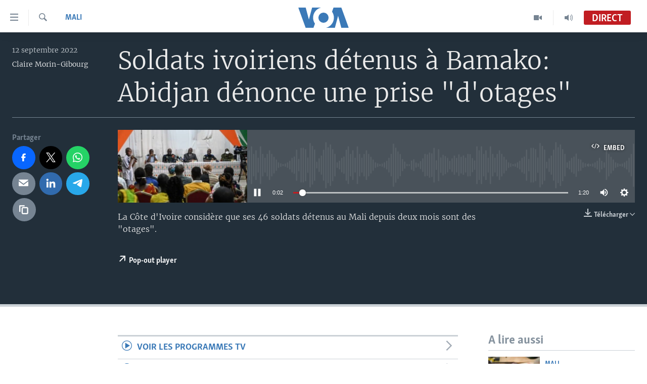

--- FILE ---
content_type: text/html; charset=utf-8
request_url: https://www.voaafrique.com/a/soldats-ivoiriens-d%C3%A9tenus-%C3%A0-bamako-abidjan-d%C3%A9nonce-une-prise-d-otages-/6740764.html
body_size: 10360
content:

<!DOCTYPE html>
<html lang="fr" dir="ltr" class="no-js">
<head>
<link href="/Content/responsive/VOA/fr/VOA-fr.css?&amp;av=0.0.0.0&amp;cb=304" rel="stylesheet"/>
<script src="https://tags.voaafrique.com/voa-pangea/prod/utag.sync.js"></script> <script type='text/javascript' src='https://www.youtube.com/iframe_api' async></script>
<script type="text/javascript">
//a general 'js' detection, must be on top level in <head>, due to CSS performance
document.documentElement.className = "js";
var cacheBuster = "304";
var appBaseUrl = "/";
var imgEnhancerBreakpoints = [0, 144, 256, 408, 650, 1023, 1597];
var isLoggingEnabled = false;
var isPreviewPage = false;
var isLivePreviewPage = false;
if (!isPreviewPage) {
window.RFE = window.RFE || {};
window.RFE.cacheEnabledByParam = window.location.href.indexOf('nocache=1') === -1;
const url = new URL(window.location.href);
const params = new URLSearchParams(url.search);
// Remove the 'nocache' parameter
params.delete('nocache');
// Update the URL without the 'nocache' parameter
url.search = params.toString();
window.history.replaceState(null, '', url.toString());
} else {
window.addEventListener('load', function() {
const links = window.document.links;
for (let i = 0; i < links.length; i++) {
links[i].href = '#';
links[i].target = '_self';
}
})
}
var pwaEnabled = false;
var swCacheDisabled;
</script>
<meta charset="utf-8" />
<title>Soldats ivoiriens d&#233;tenus &#224; Bamako: Abidjan d&#233;nonce une prise &quot;d&#39;otages&quot;</title>
<meta name="description" content="La C&#244;te d&#39;Ivoire consid&#232;re que ses 46 soldats d&#233;tenus au Mali depuis deux mois sont des &quot;otages&quot;." />
<meta name="keywords" content="Mali, Afrique, C&#244;te d&#39;Ivoire, " />
<meta name="viewport" content="width=device-width, initial-scale=1.0" />
<meta http-equiv="X-UA-Compatible" content="IE=edge" />
<meta name="robots" content="max-image-preview:large"><meta property="fb:pages" content="323279184682" />
<meta name="msvalidate.01" content="3286EE554B6F672A6F2E608C02343C0E" />
<link href="https://www.voaafrique.com/a/soldats-ivoiriens-d&#233;tenus-&#224;-bamako-abidjan-d&#233;nonce-une-prise-d-otages-/6740764.html" rel="canonical" />
<meta name="apple-mobile-web-app-title" content="VOA" />
<meta name="apple-mobile-web-app-status-bar-style" content="black" />
<meta name="apple-itunes-app" content="app-id=632618796, app-argument=//6740764.ltr" />
<meta content="Soldats ivoiriens détenus à Bamako: Abidjan dénonce une prise &quot;d&#39;otages&quot;" property="og:title" />
<meta content="La Côte d&#39;Ivoire considère que ses 46 soldats détenus au Mali depuis deux mois sont des &quot;otages&quot;." property="og:description" />
<meta content="article" property="og:type" />
<meta content="https://www.voaafrique.com/a/soldats-ivoiriens-détenus-à-bamako-abidjan-dénonce-une-prise-d-otages-/6740764.html" property="og:url" />
<meta content="Voice of America" property="og:site_name" />
<meta content="https://www.facebook.com/VOAAfrique" property="article:publisher" />
<meta content="https://gdb.voanews.com/01a10000-0aff-0242-1a04-08da7f14bd3c_cx5_cy8_cw93_w1200_h630.jpg" property="og:image" />
<meta content="1200" property="og:image:width" />
<meta content="630" property="og:image:height" />
<meta content="171468140033861" property="fb:app_id" />
<meta content="Claire Morin-Gibourg" name="Author" />
<meta content="player" name="twitter:card" />
<meta content="@VOAAfrique" name="twitter:site" />
<meta content="https://www.voaafrique.com/embed/player/article/6740764.html" name="twitter:player" />
<meta content="435" name="twitter:player:width" />
<meta content="314" name="twitter:player:height" />
<meta content="https://voa-audio.voanews.eu/vfr/2022/09/12/00eb0000-0aff-0242-5e08-08da946338be_16k.mp3" name="twitter:player:stream" />
<meta content="audio/mp3; codecs=&quot;mp3&quot;" name="twitter:player:stream:content_type" />
<meta content="Soldats ivoiriens détenus à Bamako: Abidjan dénonce une prise &quot;d&#39;otages&quot;" name="twitter:title" />
<meta content="La Côte d&#39;Ivoire considère que ses 46 soldats détenus au Mali depuis deux mois sont des &quot;otages&quot;." name="twitter:description" />
<link rel="amphtml" href="https://www.voaafrique.com/amp/soldats-ivoiriens-d&#233;tenus-&#224;-bamako-abidjan-d&#233;nonce-une-prise-d-otages-/6740764.html" />
<script src="/Scripts/responsive/infographics.b?v=dVbZ-Cza7s4UoO3BqYSZdbxQZVF4BOLP5EfYDs4kqEo1&amp;av=0.0.0.0&amp;cb=304"></script>
<script src="/Scripts/responsive/loader.b?v=k-Glo3PZlmeSvzVLLV34AUzI5LZTYyUXn8VqJH3e4ug1&amp;av=0.0.0.0&amp;cb=304"></script>
<link rel="icon" type="image/svg+xml" href="/Content/responsive/VOA/img/webApp/favicon.svg" />
<link rel="alternate icon" href="/Content/responsive/VOA/img/webApp/favicon.ico" />
<link rel="apple-touch-icon" sizes="152x152" href="/Content/responsive/VOA/img/webApp/ico-152x152.png" />
<link rel="apple-touch-icon" sizes="144x144" href="/Content/responsive/VOA/img/webApp/ico-144x144.png" />
<link rel="apple-touch-icon" sizes="114x114" href="/Content/responsive/VOA/img/webApp/ico-114x114.png" />
<link rel="apple-touch-icon" sizes="72x72" href="/Content/responsive/VOA/img/webApp/ico-72x72.png" />
<link rel="apple-touch-icon-precomposed" href="/Content/responsive/VOA/img/webApp/ico-57x57.png" />
<link rel="icon" sizes="192x192" href="/Content/responsive/VOA/img/webApp/ico-192x192.png" />
<link rel="icon" sizes="128x128" href="/Content/responsive/VOA/img/webApp/ico-128x128.png" />
<meta name="msapplication-TileColor" content="#ffffff" />
<meta name="msapplication-TileImage" content="/Content/responsive/VOA/img/webApp/ico-144x144.png" />
<link rel="alternate" type="application/rss+xml" title="VOA - Top Stories [RSS]" href="/api/" />
<link rel="sitemap" type="application/rss+xml" href="/sitemap.xml" />
</head>
<body class=" nav-no-loaded cc_theme pg-media js-category-to-nav pg-audio nojs-images ">
<noscript><iframe src="https://www.googletagmanager.com/ns.html?id=GTM-N8MP7P" height="0" width="0" style="display:none;visibility:hidden"></iframe></noscript><script type="text/javascript" data-cookiecategory="analytics">
window.dataLayer = window.dataLayer || [];window.dataLayer.push({ event: 'page_meta_ready',url:"https://www.voaafrique.com/a/soldats-ivoiriens-d%c3%a9tenus-%c3%a0-bamako-abidjan-d%c3%a9nonce-une-prise-d-otages-/6740764.html",property_id:"462",article_uid:"6740764",page_title:"Soldats ivoiriens détenus à Bamako: Abidjan dénonce une prise \"d\u0027otages\"",page_type:"clipsexternal",content_type:"audio",subcontent_type:"clipsexternal",last_modified:"2022-09-12 02:50:08Z",pub_datetime:"2022-09-12 02:50:08Z",pub_year:"2022",pub_month:"09",pub_day:"12",pub_hour:"02",pub_weekday:"Monday",section:"mali",english_section:"malis",byline:"Claire Morin-Gibourg",categories:"malis,afrique,ivory-coast",domain:"www.voaafrique.com",language:"French",language_service:"VOA French",platform:"web",copied:"no",copied_article:"",copied_title:"",runs_js:"Yes",cms_release:"8.43.0.0.304",enviro_type:"prod",slug:"soldats-ivoiriens-détenus-à-bamako-abidjan-dénonce-une-prise-d-otages-"});
if (top.location === self.location) { //if not inside of an IFrame
var renderGtm = "true";
if (renderGtm === "true") {
(function(w,d,s,l,i){w[l]=w[l]||[];w[l].push({'gtm.start':new Date().getTime(),event:'gtm.js'});var f=d.getElementsByTagName(s)[0],j=d.createElement(s),dl=l!='dataLayer'?'&l='+l:'';j.async=true;j.src='//www.googletagmanager.com/gtm.js?id='+i+dl;f.parentNode.insertBefore(j,f);})(window,document,'script','dataLayer','GTM-N8MP7P');
}
}
</script>
<!--Analytics tag js version start-->
<script type="text/javascript" data-cookiecategory="analytics">
var utag_data={entity:"VOA",cms_release:"8.43.0.0.304",language:"French",language_service:"VOA French",short_language_service:"FR",property_id:"462",platform:"web",platform_short:"W",runs_js:"Yes",page_title:"Soldats ivoiriens détenus à Bamako: Abidjan dénonce une prise \"d\u0027otages\"",page_type:"clipsexternal",page_name:"Soldats ivoiriens détenus à Bamako: Abidjan dénonce une prise \"d\u0027otages\"",content_type:"audio",subcontent_type:"clipsexternal",enviro_type:"prod",url:"https://www.voaafrique.com/a/soldats-ivoiriens-d%c3%a9tenus-%c3%a0-bamako-abidjan-d%c3%a9nonce-une-prise-d-otages-/6740764.html",domain:"www.voaafrique.com",pub_year:"2022",pub_month:"09",pub_day:"12",pub_hour:"02",pub_weekday:"Monday",copied:"no",copied_article:"",copied_title:"",byline:"Claire Morin-Gibourg",categories:"malis,afrique,ivory-coast",slug:"soldats-ivoiriens-détenus-à-bamako-abidjan-dénonce-une-prise-d-otages-",section:"mali",english_section:"malis",article_uid:"6740764"};
if(typeof(TealiumTagFrom)==='function' && typeof(TealiumTagSearchKeyword)==='function') {
var utag_from=TealiumTagFrom();var utag_searchKeyword=TealiumTagSearchKeyword();
if(utag_searchKeyword!=null && utag_searchKeyword!=='' && utag_data["search_keyword"]==null) utag_data["search_keyword"]=utag_searchKeyword;if(utag_from!=null && utag_from!=='') utag_data["from"]=TealiumTagFrom();}
if(window.top!== window.self&&utag_data.page_type==="snippet"){utag_data.page_type = 'iframe';}
try{if(window.top!==window.self&&window.self.location.hostname===window.top.location.hostname){utag_data.platform = 'self-embed';utag_data.platform_short = 'se';}}catch(e){if(window.top!==window.self&&window.self.location.search.includes("platformType=self-embed")){utag_data.platform = 'cross-promo';utag_data.platform_short = 'cp';}}
(function(a,b,c,d){ a="https://tags.voaafrique.com/voa-pangea/prod/utag.js"; b=document;c="script";d=b.createElement(c);d.src=a;d.type="text/java"+c;d.async=true; a=b.getElementsByTagName(c)[0];a.parentNode.insertBefore(d,a); })();
</script>
<!--Analytics tag js version end-->
<!-- Analytics tag management NoScript -->
<noscript>
<img style="position: absolute; border: none;" src="https://ssc.voaafrique.com/b/ss/bbgprod,bbgentityvoa/1/G.4--NS/1047915666?pageName=voa%3afr%3aw%3aclipsexternal%3asoldats%20ivoiriens%20d%c3%a9tenus%20%c3%a0%20bamako%3a%20abidjan%20d%c3%a9nonce%20une%20prise%20%22d%27otages%22&amp;c6=soldats%20ivoiriens%20d%c3%a9tenus%20%c3%a0%20bamako%3a%20abidjan%20d%c3%a9nonce%20une%20prise%20%22d%27otages%22&amp;v36=8.43.0.0.304&amp;v6=D=c6&amp;g=https%3a%2f%2fwww.voaafrique.com%2fa%2fsoldats-ivoiriens-d%25c3%25a9tenus-%25c3%25a0-bamako-abidjan-d%25c3%25a9nonce-une-prise-d-otages-%2f6740764.html&amp;c1=D=g&amp;v1=D=g&amp;events=event1&amp;c16=voa%20french&amp;v16=D=c16&amp;c5=malis&amp;v5=D=c5&amp;ch=mali&amp;c15=french&amp;v15=D=c15&amp;c4=audio&amp;v4=D=c4&amp;c14=6740764&amp;v14=D=c14&amp;v20=no&amp;c17=web&amp;v17=D=c17&amp;mcorgid=518abc7455e462b97f000101%40adobeorg&amp;server=www.voaafrique.com&amp;pageType=D=c4&amp;ns=bbg&amp;v29=D=server&amp;v25=voa&amp;v30=462&amp;v105=D=User-Agent " alt="analytics" width="1" height="1" /></noscript>
<!-- End of Analytics tag management NoScript -->
<!--*** Accessibility links - For ScreenReaders only ***-->
<section>
<div class="sr-only">
<h2>Liens d&#39;accessibilit&#233;</h2>
<ul>
<li><a href="#content" data-disable-smooth-scroll="1">Menu principal</a></li>
<li><a href="#navigation" data-disable-smooth-scroll="1">Retour &#224; la navigation principale</a></li>
<li><a href="#txtHeaderSearch" data-disable-smooth-scroll="1">Retour &#224; la recherche</a></li>
</ul>
</div>
</section>
<div dir="ltr">
<div id="page">
<aside>
<div class="ctc-message pos-fix">
<div class="ctc-message__inner">Link has been copied to clipboard</div>
</div>
</aside>
<div class="hdr-20 hdr-20--big">
<div class="hdr-20__inner">
<div class="hdr-20__max pos-rel">
<div class="hdr-20__side hdr-20__side--primary d-flex">
<label data-for="main-menu-ctrl" data-switcher-trigger="true" data-switch-target="main-menu-ctrl" class="burger hdr-trigger pos-rel trans-trigger" data-trans-evt="click" data-trans-id="menu">
<span class="ico ico-close hdr-trigger__ico hdr-trigger__ico--close burger__ico burger__ico--close"></span>
<span class="ico ico-menu hdr-trigger__ico hdr-trigger__ico--open burger__ico burger__ico--open"></span>
</label>
<div class="menu-pnl pos-fix trans-target" data-switch-target="main-menu-ctrl" data-trans-id="menu">
<div class="menu-pnl__inner">
<nav class="main-nav menu-pnl__item menu-pnl__item--first">
<ul class="main-nav__list accordeon" data-analytics-tales="false" data-promo-name="link" data-location-name="nav,secnav">
<li class="main-nav__item accordeon__item" data-switch-target="menu-item-1468">
<label class="main-nav__item-name main-nav__item-name--label accordeon__control-label" data-switcher-trigger="true" data-for="menu-item-1468">
&#192; La Une
<span class="ico ico-chevron-down main-nav__chev"></span>
</label>
<div class="main-nav__sub-list">
<a class="main-nav__item-name main-nav__item-name--link main-nav__item-name--sub" href="/afrique" title="Afrique" data-item-name="africa" >Afrique</a>
<a class="main-nav__item-name main-nav__item-name--link main-nav__item-name--sub" href="/etats-unis" title="&#201;tats-Unis" data-item-name="united-states" >&#201;tats-Unis</a>
<a class="main-nav__item-name main-nav__item-name--link main-nav__item-name--sub" href="/monde" title="Monde" data-item-name="world" >Monde</a>
<a class="main-nav__item-name main-nav__item-name--link main-nav__item-name--sub" href="https://www.voaafrique.com/Sports" title="Sport" >Sport</a>
</div>
</li>
<li class="main-nav__item accordeon__item" data-switch-target="menu-item-1012">
<label class="main-nav__item-name main-nav__item-name--label accordeon__control-label" data-switcher-trigger="true" data-for="menu-item-1012">
TV
<span class="ico ico-chevron-down main-nav__chev"></span>
</label>
<div class="main-nav__sub-list">
<a class="main-nav__item-name main-nav__item-name--link main-nav__item-name--sub" href="https://www.voaafrique.com/LMA" title="Le Monde Aujourd&#39;hui" >Le Monde Aujourd&#39;hui</a>
<a class="main-nav__item-name main-nav__item-name--link main-nav__item-name--sub" href="/p/4944.html" title="VOA60 Afrique" data-item-name="voa60-afrique-" >VOA60 Afrique</a>
<a class="main-nav__item-name main-nav__item-name--link main-nav__item-name--sub" href="https://www.voaafrique.com/WaFo" title="Washington Forum" >Washington Forum</a>
<a class="main-nav__item-name main-nav__item-name--link main-nav__item-name--sub" href="https://www.voaafrique.com/p/6345.html" title="Correspondant VOA" >Correspondant VOA</a>
<a class="main-nav__item-name main-nav__item-name--link main-nav__item-name--sub" href="https://www.voaafrique.com/p/8714.html" title="Focus Sahel" target="_blank" rel="noopener">Focus Sahel</a>
<a class="main-nav__item-name main-nav__item-name--link main-nav__item-name--sub" href="https://www.voaafrique.com/z/5401" title="Reportages" target="_blank" rel="noopener">Reportages</a>
<a class="main-nav__item-name main-nav__item-name--link main-nav__item-name--sub" href="https://www.voaafrique.com/VousNous" title="Vous + Nous" >Vous + Nous</a>
<a class="main-nav__item-name main-nav__item-name--link main-nav__item-name--sub" href="/CDS" title="Carnet de Sant&#233;" data-item-name="carnet-de-sante-cds" >Carnet de Sant&#233;</a>
</div>
</li>
<li class="main-nav__item accordeon__item" data-switch-target="menu-item-2144">
<label class="main-nav__item-name main-nav__item-name--label accordeon__control-label" data-switcher-trigger="true" data-for="menu-item-2144">
Radio
<span class="ico ico-chevron-down main-nav__chev"></span>
</label>
<div class="main-nav__sub-list">
<a class="main-nav__item-name main-nav__item-name--link main-nav__item-name--sub" href="https://www.voaafrique.com/LMARADIO" title="Le Monde Aujourd&#39;hui" >Le Monde Aujourd&#39;hui</a>
<a class="main-nav__item-name main-nav__item-name--link main-nav__item-name--sub" href="https://www.voaafrique.com/AVA" title="&#192; Votre Avis" >&#192; Votre Avis</a>
<a class="main-nav__item-name main-nav__item-name--link main-nav__item-name--sub" href="https://www.voaafrique.com/p/7000.html" title="Votre Sant&#233; Votre Avenir" >Votre Sant&#233; Votre Avenir</a>
<a class="main-nav__item-name main-nav__item-name--link main-nav__item-name--sub" href="https://www.voaafrique.com/LMF" title="Le Monde au F&#233;minin" >Le Monde au F&#233;minin</a>
<a class="main-nav__item-name main-nav__item-name--link main-nav__item-name--sub" href="https://www.voaafrique.com/AEV" title="L&#39;Am&#233;rique et Vous" >L&#39;Am&#233;rique et Vous</a>
<a class="main-nav__item-name main-nav__item-name--link main-nav__item-name--sub" href="https://www.voaafrique.com/Religion" title="Dialogue des religions" target="_blank" rel="noopener">Dialogue des religions</a>
<a class="main-nav__item-name main-nav__item-name--link main-nav__item-name--sub" href="https://www.voaafrique.com/RMShow" title="RM Show" >RM Show</a>
</div>
</li>
<li class="main-nav__item accordeon__item" data-switch-target="menu-item-2257">
<label class="main-nav__item-name main-nav__item-name--label accordeon__control-label" data-switcher-trigger="true" data-for="menu-item-2257">
AUTRES LANGUES
<span class="ico ico-chevron-down main-nav__chev"></span>
</label>
<div class="main-nav__sub-list">
<a class="main-nav__item-name main-nav__item-name--link main-nav__item-name--sub" href="https://www.voabambara.com" title="BAMBARA" target="_blank" rel="noopener">BAMBARA</a>
<a class="main-nav__item-name main-nav__item-name--link main-nav__item-name--sub" href="/fulfulde" title="FULFULDE" data-item-name="fulfulde" >FULFULDE</a>
<a class="main-nav__item-name main-nav__item-name--link main-nav__item-name--sub" href="https://www.voalingala.com" title="LINGALA" target="_blank" rel="noopener">LINGALA</a>
<a class="main-nav__item-name main-nav__item-name--link main-nav__item-name--sub" href="https://www.voaafrique.com/Sango" title="SANGO" >SANGO</a>
</div>
</li>
</ul>
</nav>
<div class="menu-pnl__item">
<a href="https://voaafrique.com/z/2873.html/" class="menu-pnl__item-link" alt="Apprenez L&#39;anglais">Apprenez L&#39;anglais</a>
</div>
<div class="menu-pnl__item menu-pnl__item--social">
<h5 class="menu-pnl__sub-head">Suivez-nous</h5>
<a href="https://www.facebook.com/VOAAfrique" title="Suivez-nous sur Facebook" data-analytics-text="follow_on_facebook" class="btn btn--rounded btn--social-inverted menu-pnl__btn js-social-btn btn-facebook" target="_blank" rel="noopener">
<span class="ico ico-facebook-alt ico--rounded"></span>
</a>
<a href="https://twitter.com/VOAAfrique" title="Suivez nous sur Twitter" data-analytics-text="follow_on_twitter" class="btn btn--rounded btn--social-inverted menu-pnl__btn js-social-btn btn-twitter" target="_blank" rel="noopener">
<span class="ico ico-twitter ico--rounded"></span>
</a>
<a href="https://www.youtube.com/c/VOAAfrique?sub_confirmation=1" title="Suivez-nous sur YouTube" data-analytics-text="follow_on_youtube" class="btn btn--rounded btn--social-inverted menu-pnl__btn js-social-btn btn-youtube" target="_blank" rel="noopener">
<span class="ico ico-youtube ico--rounded"></span>
</a>
<a href="https://www.instagram.com/voaafrique" title="Follow us on Instagram" data-analytics-text="follow_on_instagram" class="btn btn--rounded btn--social-inverted menu-pnl__btn js-social-btn btn-instagram" target="_blank" rel="noopener">
<span class="ico ico-instagram ico--rounded"></span>
</a>
</div>
<div class="menu-pnl__item">
<a href="/navigation/allsites" class="menu-pnl__item-link">
<span class="ico ico-languages "></span>
Langues
</a>
</div>
</div>
</div>
<label data-for="top-search-ctrl" data-switcher-trigger="true" data-switch-target="top-search-ctrl" class="top-srch-trigger hdr-trigger">
<span class="ico ico-close hdr-trigger__ico hdr-trigger__ico--close top-srch-trigger__ico top-srch-trigger__ico--close"></span>
<span class="ico ico-search hdr-trigger__ico hdr-trigger__ico--open top-srch-trigger__ico top-srch-trigger__ico--open"></span>
</label>
<div class="srch-top srch-top--in-header" data-switch-target="top-search-ctrl">
<div class="container">
<form action="/s" class="srch-top__form srch-top__form--in-header" id="form-topSearchHeader" method="get" role="search"><label for="txtHeaderSearch" class="sr-only">Recherche</label>
<input type="text" id="txtHeaderSearch" name="k" placeholder="texte de recherche" accesskey="s" value="" class="srch-top__input analyticstag-event" onkeydown="if (event.keyCode === 13) { FireAnalyticsTagEventOnSearch('search', $dom.get('#txtHeaderSearch')[0].value) }" />
<button title="Recherche" type="submit" class="btn btn--top-srch analyticstag-event" onclick="FireAnalyticsTagEventOnSearch('search', $dom.get('#txtHeaderSearch')[0].value) ">
<span class="ico ico-search"></span>
</button></form>
</div>
</div>
<a href="/" class="main-logo-link">
<img src="/Content/responsive/VOA/fr/img/logo-compact.svg" class="main-logo main-logo--comp" alt="site logo">
<img src="/Content/responsive/VOA/fr/img/logo.svg" class="main-logo main-logo--big" alt="site logo">
</a>
</div>
<div class="hdr-20__side hdr-20__side--secondary d-flex">
<a href="/p/8493.html?nocache=1" title="Audio" class="hdr-20__secondary-item" data-item-name="audio">
<span class="ico ico-audio hdr-20__secondary-icon"></span>
</a>
<a href="/p/8492.html?nocache=1" title="Video" class="hdr-20__secondary-item" data-item-name="video">
<span class="ico ico-video hdr-20__secondary-icon"></span>
</a>
<a href="/s" title="Recherche" class="hdr-20__secondary-item hdr-20__secondary-item--search" data-item-name="search">
<span class="ico ico-search hdr-20__secondary-icon hdr-20__secondary-icon--search"></span>
</a>
<div class="hdr-20__secondary-item live-b-drop">
<div class="live-b-drop__off">
<a href="/live/audio/50" class="live-b-drop__link" title="Direct" data-item-name="live">
<span class="badge badge--live-btn badge--live">
Direct
</span>
</a>
</div>
<div class="live-b-drop__on hidden">
<label data-for="live-ctrl" data-switcher-trigger="true" data-switch-target="live-ctrl" class="live-b-drop__label pos-rel">
<span class="badge badge--live badge--live-btn">
Direct
</span>
<span class="ico ico-close live-b-drop__label-ico live-b-drop__label-ico--close"></span>
</label>
<div class="live-b-drop__panel" id="targetLivePanelDiv" data-switch-target="live-ctrl"></div>
</div>
</div>
<div class="srch-bottom">
<form action="/s" class="srch-bottom__form d-flex" id="form-bottomSearch" method="get" role="search"><label for="txtSearch" class="sr-only">Recherche</label>
<input type="search" id="txtSearch" name="k" placeholder="texte de recherche" accesskey="s" value="" class="srch-bottom__input analyticstag-event" onkeydown="if (event.keyCode === 13) { FireAnalyticsTagEventOnSearch('search', $dom.get('#txtSearch')[0].value) }" />
<button title="Recherche" type="submit" class="btn btn--bottom-srch analyticstag-event" onclick="FireAnalyticsTagEventOnSearch('search', $dom.get('#txtSearch')[0].value) ">
<span class="ico ico-search"></span>
</button></form>
</div>
</div>
<img src="/Content/responsive/VOA/fr/img/logo-print.gif" class="logo-print" alt="site logo">
<img src="/Content/responsive/VOA/fr/img/logo-print_color.png" class="logo-print logo-print--color" alt="site logo">
</div>
</div>
</div>
<script>
if (document.body.className.indexOf('pg-home') > -1) {
var nav2In = document.querySelector('.hdr-20__inner');
var nav2Sec = document.querySelector('.hdr-20__side--secondary');
var secStyle = window.getComputedStyle(nav2Sec);
if (nav2In && window.pageYOffset < 150 && secStyle['position'] !== 'fixed') {
nav2In.classList.add('hdr-20__inner--big')
}
}
</script>
<div class="c-hlights c-hlights--breaking c-hlights--no-item" data-hlight-display="mobile,desktop">
<div class="c-hlights__wrap container p-0">
<div class="c-hlights__nav">
<a role="button" href="#" title="Pr&#233;c&#233;dent">
<span class="ico ico-chevron-backward m-0"></span>
<span class="sr-only">Pr&#233;c&#233;dent</span>
</a>
<a role="button" href="#" title="Suivant">
<span class="ico ico-chevron-forward m-0"></span>
<span class="sr-only">Suivant</span>
</a>
</div>
<span class="c-hlights__label">
<span class="">Derni&#232;res nouvelles</span>
<span class="switcher-trigger">
<label data-for="more-less-1" data-switcher-trigger="true" class="switcher-trigger__label switcher-trigger__label--more p-b-0" title="
Voir plus">
<span class="ico ico-chevron-down"></span>
</label>
<label data-for="more-less-1" data-switcher-trigger="true" class="switcher-trigger__label switcher-trigger__label--less p-b-0" title="Show less">
<span class="ico ico-chevron-up"></span>
</label>
</span>
</span>
<ul class="c-hlights__items switcher-target" data-switch-target="more-less-1">
</ul>
</div>
</div> <div id="content">
<div class="media-container">
<div class="container">
<div class="hdr-container">
<div class="row">
<div class="col-category col-xs-12 col-md-2 pull-left"> <div class="category js-category">
<a class="" href="/Mali">Mali</a> </div>
</div><div class="col-title col-xs-12 col-lg-10 pull-right"> <h1 class="">
Soldats ivoiriens d&#233;tenus &#224; Bamako: Abidjan d&#233;nonce une prise &quot;d&#39;otages&quot;
</h1>
</div><div class="col-publishing-details col-xs-12 col-md-2 pull-left"> <div class="publishing-details ">
<div class="published">
<span class="date" >
<time pubdate="pubdate" datetime="2022-09-12T02:50:08+00:00">
12 septembre 2022
</time>
</span>
</div>
<div class="links">
<ul class="links__list links__list--column">
<li class="links__item">
<a class="links__item-link" href="/author/claire-morin-gibourg/ijjm_" title="Claire Morin-Gibourg">Claire Morin-Gibourg</a>
</li>
</ul>
</div>
</div>
</div><div class="col-lg-12 separator"> <div class="separator">
<hr class="title-line" />
</div>
</div><div class="col-multimedia col-xs-12 col-md-10 pull-right"> <div class="media-pholder media-pholder--audio ">
<div class="c-sticky-container" data-poster="https://gdb.voanews.com/01a10000-0aff-0242-1a04-08da7f14bd3c_cx5_cy8_cw93_w250_r1.jpg">
<div class="c-sticky-element" data-sp_api="pangea-video" data-persistent data-persistent-browse-out >
<div class="c-mmp c-mmp--enabled c-mmp--loading c-mmp--audio c-mmp--detail c-mmp--has-poster c-sticky-element__swipe-el"
data-player_id="" data-title="Soldats ivoiriens d&#233;tenus &#224; Bamako: Abidjan d&#233;nonce une prise &quot;d&#39;otages&quot;" data-hide-title="False"
data-breakpoint_s="320" data-breakpoint_m="640" data-breakpoint_l="992"
data-hlsjs-src="/Scripts/responsive/hls.b"
data-bypass-dash-for-vod="true"
data-bypass-dash-for-live-video="true"
data-bypass-dash-for-live-audio="true"
id="player6740764">
<div class="c-mmp__poster js-poster">
<img src="https://gdb.voanews.com/01a10000-0aff-0242-1a04-08da7f14bd3c_cx5_cy8_cw93_w250_r1.jpg" alt="Soldats ivoiriens d&#233;tenus &#224; Bamako: Abidjan d&#233;nonce une prise &quot;d&#39;otages&quot;" title="Soldats ivoiriens d&#233;tenus &#224; Bamako: Abidjan d&#233;nonce une prise &quot;d&#39;otages&quot;" class="c-mmp__poster-image-h" />
</div>
<a class="c-mmp__fallback-link" href="https://voa-audio.voanews.eu/vfr/2022/09/12/00eb0000-0aff-0242-5e08-08da946338be_48k.mp3">
<span class="c-mmp__fallback-link-icon">
<span class="ico ico-audio"></span>
</span>
</a>
<div class="c-spinner">
<img src="/Content/responsive/img/player-spinner.png" alt="Attendez s&#39;il vous pla&#238;t " title="Attendez s&#39;il vous pla&#238;t " />
</div>
<div class="c-mmp__player">
<audio src="https://voa-audio.voanews.eu/vfr/2022/09/12/00eb0000-0aff-0242-5e08-08da946338be_48k.mp3" data-fallbacksrc="" data-fallbacktype="" data-type="audio/mp3" data-info="48 kbps" data-sources="[{&quot;AmpSrc&quot;:&quot;https://voa-audio.voanews.eu/vfr/2022/09/12/00eb0000-0aff-0242-5e08-08da946338be_16k.mp3&quot;,&quot;Src&quot;:&quot;https://voa-audio.voanews.eu/vfr/2022/09/12/00eb0000-0aff-0242-5e08-08da946338be_16k.mp3&quot;,&quot;Type&quot;:&quot;audio/mp3&quot;,&quot;DataInfo&quot;:&quot;16 kbps&quot;,&quot;Url&quot;:null,&quot;BlockAutoTo&quot;:null,&quot;BlockAutoFrom&quot;:null},{&quot;AmpSrc&quot;:&quot;https://voa-audio.voanews.eu/vfr/2022/09/12/00eb0000-0aff-0242-5e08-08da946338be_32k.mp3&quot;,&quot;Src&quot;:&quot;https://voa-audio.voanews.eu/vfr/2022/09/12/00eb0000-0aff-0242-5e08-08da946338be_32k.mp3&quot;,&quot;Type&quot;:&quot;audio/mp3&quot;,&quot;DataInfo&quot;:&quot;32 kbps&quot;,&quot;Url&quot;:null,&quot;BlockAutoTo&quot;:null,&quot;BlockAutoFrom&quot;:null}]" data-lt-on-play="0" data-lt-url="" data-autoplay data-preload webkit-playsinline="webkit-playsinline" playsinline="playsinline" style="width:100%;height:140px" title="Soldats ivoiriens détenus à Bamako: Abidjan dénonce une prise &quot;d&#39;otages&quot;">
</audio>
</div>
<div class="c-mmp__overlay c-mmp__overlay--title c-mmp__overlay--partial c-mmp__overlay--disabled c-mmp__overlay--slide-from-top js-c-mmp__title-overlay">
<span class="c-mmp__overlay-actions c-mmp__overlay-actions-top js-overlay-actions">
<span class="c-mmp__overlay-actions-link c-mmp__overlay-actions-link--embed js-btn-embed-overlay" title="Embed">
<span class="c-mmp__overlay-actions-link-ico ico ico-embed-code"></span>
<span class="c-mmp__overlay-actions-link-text">Embed</span>
</span>
<span class="c-mmp__overlay-actions-link c-mmp__overlay-actions-link--close-sticky c-sticky-element__close-el" title="close">
<span class="c-mmp__overlay-actions-link-ico ico ico-close"></span>
</span>
</span>
<div class="c-mmp__overlay-title js-overlay-title">
<h5 class="c-mmp__overlay-media-title">
<a class="js-media-title-link" href="/a/soldats-ivoiriens-d%C3%A9tenus-%C3%A0-bamako-abidjan-d%C3%A9nonce-une-prise-d-otages-/6740764.html" target="_blank" rel="noopener" title="Soldats ivoiriens d&#233;tenus &#224; Bamako: Abidjan d&#233;nonce une prise &quot;d&#39;otages&quot;">Soldats ivoiriens d&#233;tenus &#224; Bamako: Abidjan d&#233;nonce une prise &quot;d&#39;otages&quot;</a>
</h5>
</div>
</div>
<div class="c-mmp__overlay c-mmp__overlay--sharing c-mmp__overlay--disabled c-mmp__overlay--slide-from-bottom js-c-mmp__sharing-overlay">
<span class="c-mmp__overlay-actions">
<span class="c-mmp__overlay-actions-link c-mmp__overlay-actions-link--embed js-btn-embed-overlay" title="Embed">
<span class="c-mmp__overlay-actions-link-ico ico ico-embed-code"></span>
<span class="c-mmp__overlay-actions-link-text">Embed</span>
</span>
<span class="c-mmp__overlay-actions-link c-mmp__overlay-actions-link--close js-btn-close-overlay" title="close">
<span class="c-mmp__overlay-actions-link-ico ico ico-close"></span>
</span>
</span>
<div class="c-mmp__overlay-tabs">
<div class="c-mmp__overlay-tab c-mmp__overlay-tab--disabled c-mmp__overlay-tab--slide-backward js-tab-embed-overlay" data-trigger="js-btn-embed-overlay" data-embed-source="//www.voaafrique.com/embed/player/0/6740764.html?type=audio" role="form">
<div class="c-mmp__overlay-body c-mmp__overlay-body--centered-vertical">
<div class="column">
<div class="c-mmp__status-msg ta-c js-message-embed-code-copied" role="tooltip">
The code has been copied to your clipboard.
</div>
<div class="c-mmp__form-group ta-c">
<input type="text" name="embed_code" class="c-mmp__input-text js-embed-code" dir="ltr" value="" readonly />
<span class="c-mmp__input-btn js-btn-copy-embed-code" title="Copy to clipboard"><span class="ico ico-content-copy"></span></span>
</div>
</div>
</div>
</div>
<div class="c-mmp__overlay-tab c-mmp__overlay-tab--disabled c-mmp__overlay-tab--slide-forward js-tab-sharing-overlay" data-trigger="js-btn-sharing-overlay" role="form">
<div class="c-mmp__overlay-body c-mmp__overlay-body--centered-vertical">
<div class="column">
<div class="c-mmp__status-msg ta-c js-message-share-url-copied" role="tooltip">
The URL has been copied to your clipboard
</div>
<div class="not-apply-to-sticky audio-fl-bwd">
<aside class="player-content-share share share--mmp" >
<ul class="share__list">
<li class="share__item">
<a href="https://facebook.com/sharer.php?u=https%3a%2f%2fwww.voaafrique.com%2fa%2f6740764.html"
data-analytics-text="share_on_facebook"
title="Partagez sur Facebook" target="_blank"
class="btn bg-transparent btn-facebook js-social-btn">
<span class="ico fs-xl ico-facebook "></span>
<span class="btn__text sr-only">Partagez sur Facebook</span>
</a>
</li>
<li class="share__item">
<a href="https://twitter.com/share?url=https%3a%2f%2fwww.voaafrique.com%2fa%2f6740764.html&amp;text=Soldats+ivoiriens+d%c3%a9tenus+%c3%a0+Bamako%3a+Abidjan+d%c3%a9nonce+une+prise+%22d%27otages%22"
data-analytics-text="share_on_twitter"
title="Partagez sur Twitter" target="_blank"
class="btn bg-transparent btn-twitter js-social-btn">
<span class="ico fs-xl ico-twitter "></span>
<span class="btn__text sr-only">Partagez sur Twitter</span>
</a>
</li>
<li class="share__item share__item--sharing-more">
<a title="Activer plus d&#39;options de partage" data-title-additional="Fewer options" class="btn bg-transparent btn--show-more hidden">
<span class="ico fs-xl ico-ellipsis "></span>
</a>
</li>
<li class="share__item share__item--sharing-more">
<a href="/a/6740764.html" title="Share this media" class="btn bg-transparent" target="_blank" rel="noopener">
<span class="ico ico-ellipsis "></span>
</a>
</li>
</ul>
</aside>
</div>
<hr class="c-mmp__separator-line audio-fl-bwd xs-hidden s-hidden" />
<div class="c-mmp__form-group ta-c audio-fl-bwd xs-hidden s-hidden">
<input type="text" name="share_url" class="c-mmp__input-text js-share-url" value="https://www.voaafrique.com/a/soldats-ivoiriens-d&#233;tenus-&#224;-bamako-abidjan-d&#233;nonce-une-prise-d-otages-/6740764.html" dir="ltr" readonly />
<span class="c-mmp__input-btn js-btn-copy-share-url" title="Copy to clipboard"><span class="ico ico-content-copy"></span></span>
</div>
</div>
</div>
</div>
</div>
</div>
<div class="c-mmp__overlay c-mmp__overlay--settings c-mmp__overlay--disabled c-mmp__overlay--slide-from-bottom js-c-mmp__settings-overlay">
<span class="c-mmp__overlay-actions">
<span class="c-mmp__overlay-actions-link c-mmp__overlay-actions-link--close js-btn-close-overlay" title="close">
<span class="c-mmp__overlay-actions-link-ico ico ico-close"></span>
</span>
</span>
<div class="c-mmp__overlay-body c-mmp__overlay-body--centered-vertical">
<div class="column column--scrolling js-sources"></div>
</div>
</div>
<div class="c-mmp__overlay c-mmp__overlay--disabled js-c-mmp__disabled-overlay">
<div class="c-mmp__overlay-body c-mmp__overlay-body--centered-vertical">
<div class="column">
<p class="ta-c"><span class="ico ico-clock"></span>No media source currently available</p>
</div>
</div>
</div>
<div class="c-mmp__cpanel-container js-cpanel-container">
<div class="c-mmp__cpanel c-mmp__cpanel--hidden">
<div class="c-mmp__cpanel-playback-controls">
<span class="c-mmp__cpanel-btn c-mmp__cpanel-btn--play js-btn-play" title="play">
<span class="ico ico-play m-0"></span>
</span>
<span class="c-mmp__cpanel-btn c-mmp__cpanel-btn--pause js-btn-pause" title="pause">
<span class="ico ico-pause m-0"></span>
</span>
</div>
<div class="c-mmp__cpanel-progress-controls">
<span class="c-mmp__cpanel-progress-controls-current-time js-current-time" dir="ltr">0:00</span>
<span class="c-mmp__cpanel-progress-controls-duration js-duration" dir="ltr">
0:01:20
</span>
<span class="c-mmp__indicator c-mmp__indicator--horizontal" dir="ltr">
<span class="c-mmp__indicator-lines js-progressbar">
<span class="c-mmp__indicator-line c-mmp__indicator-line--range js-playback-range" style="width:100%"></span>
<span class="c-mmp__indicator-line c-mmp__indicator-line--buffered js-playback-buffered" style="width:0%"></span>
<span class="c-mmp__indicator-line c-mmp__indicator-line--tracked js-playback-tracked" style="width:0%"></span>
<span class="c-mmp__indicator-line c-mmp__indicator-line--played js-playback-played" style="width:0%"></span>
<span class="c-mmp__indicator-line c-mmp__indicator-line--live js-playback-live"><span class="strip"></span></span>
<span class="c-mmp__indicator-btn ta-c js-progressbar-btn">
<button class="c-mmp__indicator-btn-pointer" type="button"></button>
</span>
<span class="c-mmp__badge c-mmp__badge--tracked-time c-mmp__badge--hidden js-progressbar-indicator-badge" dir="ltr" style="left:0%">
<span class="c-mmp__badge-text js-progressbar-indicator-badge-text">0:00</span>
</span>
</span>
</span>
</div>
<div class="c-mmp__cpanel-additional-controls">
<span class="c-mmp__cpanel-additional-controls-volume js-volume-controls">
<span class="c-mmp__cpanel-btn c-mmp__cpanel-btn--volume js-btn-volume" title="volume">
<span class="ico ico-volume-unmuted m-0"></span>
</span>
<span class="c-mmp__indicator c-mmp__indicator--vertical js-volume-panel" dir="ltr">
<span class="c-mmp__indicator-lines js-volumebar">
<span class="c-mmp__indicator-line c-mmp__indicator-line--range js-volume-range" style="height:100%"></span>
<span class="c-mmp__indicator-line c-mmp__indicator-line--volume js-volume-level" style="height:0%"></span>
<span class="c-mmp__indicator-slider">
<span class="c-mmp__indicator-btn ta-c c-mmp__indicator-btn--hidden js-volumebar-btn">
<button class="c-mmp__indicator-btn-pointer" type="button"></button>
</span>
</span>
</span>
</span>
</span>
<div class="c-mmp__cpanel-additional-controls-settings js-settings-controls">
<span class="c-mmp__cpanel-btn c-mmp__cpanel-btn--settings-overlay js-btn-settings-overlay" title="source switch">
<span class="ico ico-settings m-0"></span>
</span>
<span class="c-mmp__cpanel-btn c-mmp__cpanel-btn--settings-expand js-btn-settings-expand" title="source switch">
<span class="ico ico-settings m-0"></span>
</span>
<div class="c-mmp__expander c-mmp__expander--sources js-c-mmp__expander--sources">
<div class="c-mmp__expander-content js-sources"></div>
</div>
</div>
</div>
</div>
</div>
</div>
</div>
</div>
<div class="media-download">
<div class="simple-menu">
<span class="handler">
<span class="ico ico-download"></span>
<span class="label">T&#233;l&#233;charger </span>
<span class="ico ico-chevron-down"></span>
</span>
<div class="inner">
<ul class="subitems">
<li class="subitem">
<a href="https://voa-audio.voanews.eu/vfr/2022/09/12/00eb0000-0aff-0242-5e08-08da946338be_16k.mp3?download=1" title="16 kbps | MP3" class="handler"
onclick="FireAnalyticsTagEventOnDownload(this, 'audio', 6740764, 'Soldats ivoiriens d&#233;tenus &#224; Bamako: Abidjan d&#233;nonce une prise &quot;d&#39;otages&quot;', null, 'Claire Morin-Gibourg', '2022', '09', '12')">
16 kbps | MP3
</a>
</li>
<li class="subitem">
<a href="https://voa-audio.voanews.eu/vfr/2022/09/12/00eb0000-0aff-0242-5e08-08da946338be_32k.mp3?download=1" title="32 kbps | MP3" class="handler"
onclick="FireAnalyticsTagEventOnDownload(this, 'audio', 6740764, 'Soldats ivoiriens d&#233;tenus &#224; Bamako: Abidjan d&#233;nonce une prise &quot;d&#39;otages&quot;', null, 'Claire Morin-Gibourg', '2022', '09', '12')">
32 kbps | MP3
</a>
</li>
<li class="subitem">
<a href="https://voa-audio.voanews.eu/vfr/2022/09/12/00eb0000-0aff-0242-5e08-08da946338be_48k.mp3?download=1" title="48 kbps | MP3" class="handler"
onclick="FireAnalyticsTagEventOnDownload(this, 'audio', 6740764, 'Soldats ivoiriens d&#233;tenus &#224; Bamako: Abidjan d&#233;nonce une prise &quot;d&#39;otages&quot;', null, 'Claire Morin-Gibourg', '2022', '09', '12')">
48 kbps | MP3
</a>
</li>
</ul>
</div>
</div>
</div>
<div class="intro m-t-md" >
<p >La C&#244;te d&#39;Ivoire consid&#232;re que ses 46 soldats d&#233;tenus au Mali depuis deux mois sont des &quot;otages&quot;.</p>
</div>
<button class="btn btn--link btn-popout-player" data-default-display="block" data-popup-url="/pp/6740764/ppt0.html" title="Pop-out player">
<span class="ico ico-arrow-top-right"></span>
<span class="text">Pop-out player</span>
</button>
</div>
</div><div class="col-xs-12 col-md-2 pull-left article-share pos-rel"> <div class="share--box">
<aside class="share flex-column js-share--apply-sticky js-share--expandable js-share--horizontal" >
<span class="label label--share">Partager</span>
<ul class="share__list">
<li class="share__item">
<a href="https://facebook.com/sharer.php?u=https%3a%2f%2fwww.voaafrique.com%2fa%2fsoldats-ivoiriens-d%25c3%25a9tenus-%25c3%25a0-bamako-abidjan-d%25c3%25a9nonce-une-prise-d-otages-%2f6740764.html"
data-analytics-text="share_on_facebook"
title="Partagez sur Facebook" target="_blank"
class="btn btn--rounded btn-facebook js-social-btn">
<span class="ico ico--rounded ico-facebook ico--l"></span>
</a>
</li>
<li class="share__item">
<a href="https://twitter.com/share?url=https%3a%2f%2fwww.voaafrique.com%2fa%2fsoldats-ivoiriens-d%25c3%25a9tenus-%25c3%25a0-bamako-abidjan-d%25c3%25a9nonce-une-prise-d-otages-%2f6740764.html&amp;text=Soldats+ivoiriens+d%c3%a9tenus+%c3%a0+Bamako%3a+Abidjan+d%c3%a9nonce+une+prise+%22d%27otages%22"
data-analytics-text="share_on_twitter"
title="Partagez sur Twitter" target="_blank"
class="btn btn--rounded btn-twitter js-social-btn">
<span class="ico ico--rounded ico-twitter ico--l"></span>
</a>
</li>
<li class="share__item">
<span class="visible-xs-inline-block visible-sm-inline-block">
<a href="whatsapp://send?text=https%3a%2f%2fwww.voaafrique.com%2fa%2fsoldats-ivoiriens-d%25c3%25a9tenus-%25c3%25a0-bamako-abidjan-d%25c3%25a9nonce-une-prise-d-otages-%2f6740764.html"
data-analytics-text="share_on_whatsapp"
title="Share on WhatsApp" target="_blank"
class="btn btn--rounded btn-whatsapp js-social-btn">
<span class="ico ico--rounded ico-whatsapp ico--l"></span>
</a>
</span>
</li>
<li class="share__item">
<span class="visible-md-inline-block visible-lg-inline-block">
<a href=" https://web.whatsapp.com/send?text=https%3a%2f%2fwww.voaafrique.com%2fa%2fsoldats-ivoiriens-d%25c3%25a9tenus-%25c3%25a0-bamako-abidjan-d%25c3%25a9nonce-une-prise-d-otages-%2f6740764.html"
data-analytics-text="share_on_whatsapp_desktop"
title="Partager sur Whatsapp" target="_blank"
class="btn btn--rounded btn-whatsapp js-social-btn">
<span class="ico ico--rounded ico-whatsapp ico--l"></span>
</a>
</span>
</li>
<li class="share__item">
<a href="mailto:?body=https%3a%2f%2fwww.voaafrique.com%2fa%2fsoldats-ivoiriens-d%25c3%25a9tenus-%25c3%25a0-bamako-abidjan-d%25c3%25a9nonce-une-prise-d-otages-%2f6740764.html&amp;subject=Soldats ivoiriens d&#233;tenus &#224; Bamako: Abidjan d&#233;nonce une prise &quot;d&#39;otages&quot;"
title="Envoyer par mail &#224; un ami"
class="btn btn--rounded btn-email ">
<span class="ico ico--rounded ico-email ico--l"></span>
</a>
</li>
<li class="share__item">
<a href="https://www.linkedin.com/shareArticle?mini=true&amp;url=https%3a%2f%2fwww.voaafrique.com%2fa%2fsoldats-ivoiriens-d%25c3%25a9tenus-%25c3%25a0-bamako-abidjan-d%25c3%25a9nonce-une-prise-d-otages-%2f6740764.html&amp;title=Soldats ivoiriens d&#233;tenus &#224; Bamako: Abidjan d&#233;nonce une prise &quot;d&#39;otages&quot;"
data-analytics-text="share_on_linkedIn"
title="Share on LinkedIn" target="_blank"
class="btn btn--rounded btn-linkedin js-social-btn">
<span class="ico ico--rounded ico-linkedin ico--l"></span>
</a>
</li>
<li class="share__item">
<a href="https://telegram.me/share/url?url=https%3a%2f%2fwww.voaafrique.com%2fa%2fsoldats-ivoiriens-d%25c3%25a9tenus-%25c3%25a0-bamako-abidjan-d%25c3%25a9nonce-une-prise-d-otages-%2f6740764.html"
data-analytics-text="share_on_telegram"
title="Share on Telegram" target="_blank"
class="btn btn--rounded btn-telegram js-social-btn">
<span class="ico ico--rounded ico-telegram ico--l"></span>
</a>
</li>
<li class="share__item">
<div class="ctc">
<input type="text" class="ctc__input" readonly="readonly">
<button class="btn btn--rounded btn--ctc ctc__button" value="text" role="copy link" js-href="https://www.voaafrique.com/a/soldats-ivoiriens-d%c3%a9tenus-%c3%a0-bamako-abidjan-d%c3%a9nonce-une-prise-d-otages-/6740764.html" title="copy link">
<span class="ico ico-content-copy ico--rounded ico--l"></span>
</button>
</div>
</li>
<li class="share__item share__item--sharing-more">
<a title="Activer plus d&#39;options de partage" data-title-additional="Fewer options" class="btn btn--rounded btn--show-more-dark hidden">
<span class="ico ico--rounded ico-ellipsis ico--l"></span>
</a>
</li>
</ul>
</aside>
<div class="sticky-share-container" style="display:none">
<div class="container">
<a href="https://www.voaafrique.com" id="logo-sticky-share">&nbsp;</a>
<div class="pg-title pg-title--sticky-share">
Soldats ivoiriens d&#233;tenus &#224; Bamako: Abidjan d&#233;nonce une prise &quot;d&#39;otages&quot;
</div>
<div class="sticked-nav-actions">
<aside class="share share--sticky js-share--expandable">
<span class="label label--share">share</span>
<ul class="share__list">
<li class="share__item share__item--horizontal">
<a href="https://facebook.com/sharer.php?u=https%3a%2f%2fwww.voaafrique.com%2fa%2fsoldats-ivoiriens-d%25c3%25a9tenus-%25c3%25a0-bamako-abidjan-d%25c3%25a9nonce-une-prise-d-otages-%2f6740764.html"
data-analytics-text="share_on_facebook"
title="Partagez sur Facebook" target="_blank"
class="btn btn--rounded btn-facebook js-social-btn">
<span class="ico ico--rounded ico-facebook ico--s"></span>
</a>
</li>
<li class="share__item share__item--horizontal">
<a href="https://twitter.com/share?url=https%3a%2f%2fwww.voaafrique.com%2fa%2fsoldats-ivoiriens-d%25c3%25a9tenus-%25c3%25a0-bamako-abidjan-d%25c3%25a9nonce-une-prise-d-otages-%2f6740764.html&amp;text=Soldats+ivoiriens+d%c3%a9tenus+%c3%a0+Bamako%3a+Abidjan+d%c3%a9nonce+une+prise+%22d%27otages%22"
data-analytics-text="share_on_twitter"
title="Partagez sur Twitter" target="_blank"
class="btn btn--rounded btn-twitter js-social-btn">
<span class="ico ico--rounded ico-twitter ico--s"></span>
</a>
</li>
<li class="share__item share__item--additional share__item--horizontal">
<span class="visible-xs-inline-block visible-sm-inline-block">
<a href="whatsapp://send?text=https%3a%2f%2fwww.voaafrique.com%2fa%2fsoldats-ivoiriens-d%25c3%25a9tenus-%25c3%25a0-bamako-abidjan-d%25c3%25a9nonce-une-prise-d-otages-%2f6740764.html"
data-analytics-text="share_on_whatsapp"
title="Share on WhatsApp" target="_blank"
class="btn btn--rounded btn-whatsapp js-social-btn">
<span class="ico ico--rounded ico-whatsapp ico--s"></span>
</a>
</span>
</li>
<li class="share__item share__item--additional share__item--horizontal">
<span class="visible-md-inline-block visible-lg-inline-block">
<a href=" https://web.whatsapp.com/send?text=https%3a%2f%2fwww.voaafrique.com%2fa%2fsoldats-ivoiriens-d%25c3%25a9tenus-%25c3%25a0-bamako-abidjan-d%25c3%25a9nonce-une-prise-d-otages-%2f6740764.html"
data-analytics-text="share_on_whatsapp_desktop"
title="Partager sur Whatsapp" target="_blank"
class="btn btn--rounded btn-whatsapp js-social-btn">
<span class="ico ico--rounded ico-whatsapp ico--s"></span>
</a>
</span>
</li>
<li class="share__item share__item--additional share__item--horizontal">
<a href="mailto:?body=https%3a%2f%2fwww.voaafrique.com%2fa%2fsoldats-ivoiriens-d%25c3%25a9tenus-%25c3%25a0-bamako-abidjan-d%25c3%25a9nonce-une-prise-d-otages-%2f6740764.html&amp;subject=Soldats ivoiriens d&#233;tenus &#224; Bamako: Abidjan d&#233;nonce une prise &quot;d&#39;otages&quot;"
title="Envoyer par mail &#224; un ami"
class="btn btn--rounded btn-email ">
<span class="ico ico--rounded ico-email ico--s"></span>
</a>
</li>
<li class="share__item share__item--additional share__item--horizontal">
<a href="https://www.linkedin.com/shareArticle?mini=true&amp;url=https%3a%2f%2fwww.voaafrique.com%2fa%2fsoldats-ivoiriens-d%25c3%25a9tenus-%25c3%25a0-bamako-abidjan-d%25c3%25a9nonce-une-prise-d-otages-%2f6740764.html&amp;title=Soldats ivoiriens d&#233;tenus &#224; Bamako: Abidjan d&#233;nonce une prise &quot;d&#39;otages&quot;"
data-analytics-text="share_on_linkedIn"
title="Share on LinkedIn" target="_blank"
class="btn btn--rounded btn-linkedin js-social-btn">
<span class="ico ico--rounded ico-linkedin ico--s"></span>
</a>
</li>
<li class="share__item share__item--additional share__item--horizontal">
<a href="https://telegram.me/share/url?url=https%3a%2f%2fwww.voaafrique.com%2fa%2fsoldats-ivoiriens-d%25c3%25a9tenus-%25c3%25a0-bamako-abidjan-d%25c3%25a9nonce-une-prise-d-otages-%2f6740764.html"
data-analytics-text="share_on_telegram"
title="Share on Telegram" target="_blank"
class="btn btn--rounded btn-telegram js-social-btn">
<span class="ico ico--rounded ico-telegram ico--s"></span>
</a>
</li>
<li class="share__item share__item--additional share__item--horizontal">
<div class="ctc">
<input type="text" class="ctc__input" readonly="readonly">
<button class="btn btn--rounded btn--ctc ctc__button" value="text" role="copy link" js-href="https://www.voaafrique.com/a/soldats-ivoiriens-d%c3%a9tenus-%c3%a0-bamako-abidjan-d%c3%a9nonce-une-prise-d-otages-/6740764.html" title="copy link">
<span class="ico ico-content-copy ico--rounded ico--s"></span>
</button>
</div>
</li>
<li class="share__item share__item--sharing-more">
<a title="Activer plus d&#39;options de partage" data-title-additional="Fewer options" class="btn btn--rounded btn--show-more-dark hidden">
<span class="ico ico--rounded ico-ellipsis ico--s"></span>
</a>
</li>
</ul>
</aside>
</div>
</div>
</div>
</div>
</div>
</div>
</div>
</div>
</div>
<div class="container">
<div class="body-container">
<div class="row">
<div class="col-xs-12 col-md-3 pull-right"> <div class="media-block-wrap">
<h2 class="section-head">A lire aussi</h2>
<div class="row">
<ul>
<li class="col-xs-12 col-sm-6 col-md-12 col-lg-12 mb-grid">
<div class="media-block ">
<a href="/a/mali-d-anciennes-personnalit%C3%A9s-exil%C3%A9es-dans-le-collimateur-de-la-junte/6746913.html" class="img-wrap img-wrap--t-spac img-wrap--size-4 img-wrap--float" title="D&#39;anciennes personnalit&#233;s en exil dans le collimateur de la junte malienne">
<div class="thumb thumb16_9">
<noscript class="nojs-img">
<img src="https://gdb.voanews.com/46ebd32c-5008-4b03-aad9-d4bef53f8cd0_w100_r1.jpg" alt="16x9 Image" />
</noscript>
<img data-src="https://gdb.voanews.com/46ebd32c-5008-4b03-aad9-d4bef53f8cd0_w33_r1.jpg" src="" alt="16x9 Image" class=""/>
</div>
</a>
<div class="media-block__content media-block__content--h">
<a class="category category--mb category--size-4" href="/z/5614" title="Mali">
Mali
</a>
<a href="/a/mali-d-anciennes-personnalit%C3%A9s-exil%C3%A9es-dans-le-collimateur-de-la-junte/6746913.html">
<h4 class="media-block__title media-block__title--size-4" title="D&#39;anciennes personnalit&#233;s en exil dans le collimateur de la junte malienne">
D&#39;anciennes personnalit&#233;s en exil dans le collimateur de la junte malienne
</h4>
</a>
</div>
</div>
</li>
<li class="col-xs-12 col-sm-6 col-md-12 col-lg-12 mb-grid">
<div class="media-block ">
<a href="/a/un-commandant-malien-appelle-les-civils-%C3%A0-fuir-une-r%C3%A9gion-dangereuse/6747115.html" class="img-wrap img-wrap--t-spac img-wrap--size-4 img-wrap--float" title="Un commandant malien appelle les civils &#224; fuir une r&#233;gion dangereuse">
<div class="thumb thumb16_9">
<noscript class="nojs-img">
<img src="https://gdb.voanews.com/04b15450-f1a2-4958-93fe-839c2a2b44b3_w100_r1.jpg" alt="16x9 Image" />
</noscript>
<img data-src="https://gdb.voanews.com/04b15450-f1a2-4958-93fe-839c2a2b44b3_w33_r1.jpg" src="" alt="16x9 Image" class=""/>
</div>
</a>
<div class="media-block__content media-block__content--h">
<a class="category category--mb category--size-4" href="/z/5614" title="Mali">
Mali
</a>
<a href="/a/un-commandant-malien-appelle-les-civils-%C3%A0-fuir-une-r%C3%A9gion-dangereuse/6747115.html">
<h4 class="media-block__title media-block__title--size-4" title="Un commandant malien appelle les civils &#224; fuir une r&#233;gion dangereuse">
Un commandant malien appelle les civils &#224; fuir une r&#233;gion dangereuse
</h4>
</a>
</div>
</div>
</li>
<li class="col-xs-12 col-sm-6 col-md-12 col-lg-12 mb-grid">
<div class="media-block ">
<a href="/a/soldats-ivoiriens-d%C3%A9tenus-au-mali-pas-des-mercenaires-selon-le-chef-de-l-onu/6752620.html" class="img-wrap img-wrap--t-spac img-wrap--size-4 img-wrap--float" title="Soldats ivoiriens d&#233;tenus au Mali: &quot;pas des mercenaires&quot;, selon le chef de l&#39;ONU">
<div class="thumb thumb16_9">
<noscript class="nojs-img">
<img src="https://gdb.voanews.com/019e0000-0aff-0242-85e5-08da7c5cc016_w100_r1.jpg" alt="16x9 Image" />
</noscript>
<img data-src="https://gdb.voanews.com/019e0000-0aff-0242-85e5-08da7c5cc016_w33_r1.jpg" src="" alt="16x9 Image" class=""/>
</div>
</a>
<div class="media-block__content media-block__content--h">
<a class="category category--mb category--size-4" href="/z/5614" title="Mali">
Mali
</a>
<a href="/a/soldats-ivoiriens-d%C3%A9tenus-au-mali-pas-des-mercenaires-selon-le-chef-de-l-onu/6752620.html">
<h4 class="media-block__title media-block__title--size-4" title="Soldats ivoiriens d&#233;tenus au Mali: &quot;pas des mercenaires&quot;, selon le chef de l&#39;ONU">
Soldats ivoiriens d&#233;tenus au Mali: &quot;pas des mercenaires&quot;, selon le chef de l&#39;ONU
</h4>
</a>
</div>
</div>
</li>
</ul>
</div>
</div>
</div><div class="col-xs-12 col-md-7 col-md-offset-2 pull-left"> <div class="content-offset">
<div class="media-block-wrap">
<hr class="line-head" />
<a class="crosslink-important" href="/programs/tv">
<span class="ico ico-chevron-forward pull-right"></span>
<strong>
<span class="ico ico-play-rounded pull-left"></span>
Voir les programmes TV
</strong>
</a> <a class="crosslink-important" href="/programs/radio">
<span class="ico ico-chevron-forward pull-right"></span>
<strong>
<span class="ico ico-audio-rounded pull-left"></span>
Voir les programmes radios
</strong>
</a> </div>
</div>
</div>
</div>
</div>
</div>
</div>
<footer role="contentinfo">
<div id="foot" class="foot">
<div class="container">
<div class="foot-nav collapsed" id="foot-nav">
<div class="menu">
<ul class="items">
<li class="socials block-socials">
<span class="handler" id="socials-handler">
Suivez-nous
</span>
<div class="inner">
<ul class="subitems follow">
<li>
<a href="https://chat.whatsapp.com/LlCKzDdly5W6zLMbpi2Q3b" title="Suivre sur Whatsapp" data-analytics-text="follow_on_whatsapp" class="btn btn--rounded js-social-btn btn-whatsapp visible-xs-inline-block visible-sm-inline-block" target="_blank" rel="noopener">
<span class="ico ico-whatsapp ico--rounded"></span>
</a>
</li>
<li>
<a href="https://www.facebook.com/VOAAfrique" title="Suivez-nous sur Facebook" data-analytics-text="follow_on_facebook" class="btn btn--rounded js-social-btn btn-facebook" target="_blank" rel="noopener">
<span class="ico ico-facebook-alt ico--rounded"></span>
</a>
</li>
<li>
<a href="https://twitter.com/VOAAfrique" title="Suivez nous sur Twitter" data-analytics-text="follow_on_twitter" class="btn btn--rounded js-social-btn btn-twitter" target="_blank" rel="noopener">
<span class="ico ico-twitter ico--rounded"></span>
</a>
</li>
<li>
<a href="https://www.youtube.com/c/VOAAfrique?sub_confirmation=1" title="Suivez-nous sur YouTube" data-analytics-text="follow_on_youtube" class="btn btn--rounded js-social-btn btn-youtube" target="_blank" rel="noopener">
<span class="ico ico-youtube ico--rounded"></span>
</a>
</li>
<li>
<a href="https://www.instagram.com/voaafrique" title="Follow us on Instagram" data-analytics-text="follow_on_instagram" class="btn btn--rounded js-social-btn btn-instagram" target="_blank" rel="noopener">
<span class="ico ico-instagram ico--rounded"></span>
</a>
</li>
<li>
<a href="/rssfeeds" title="RSS" data-analytics-text="follow_on_rss" class="btn btn--rounded js-social-btn btn-rss" >
<span class="ico ico-rss ico--rounded"></span>
</a>
</li>
<li>
<a href="/podcasts" title="Podcast" data-analytics-text="follow_on_podcast" class="btn btn--rounded js-social-btn btn-podcast" >
<span class="ico ico-podcast ico--rounded"></span>
</a>
</li>
<li>
<a href="/subscribe.html" title="Subscribe" data-analytics-text="follow_on_subscribe" class="btn btn--rounded js-social-btn btn-email" >
<span class="ico ico-email ico--rounded"></span>
</a>
</li>
</ul>
</div>
</li>
<li class="block-primary collapsed collapsible item">
<span class="handler">
&#192; propos
<span title="close tab" class="ico ico-chevron-up"></span>
<span title="open tab" class="ico ico-chevron-down"></span>
<span title="add" class="ico ico-plus"></span>
<span title="remove" class="ico ico-minus"></span>
</span>
<div class="inner">
<ul class="subitems">
<li class="subitem">
<a class="handler" href="/p/7105.html" title="Qui sommes-nous?" >Qui sommes-nous?</a>
</li>
<li class="subitem">
<a class="handler" href="http://m.voaafrique.com/p/5739.html" title="Terms &amp; policy" target="_blank" rel="noopener">Terms &amp; policy</a>
</li>
<li class="subitem">
<a class="handler" href="http://m.voaafrique.com/p/5740.html" title="Flux RSS" >Flux RSS</a>
</li>
</ul>
</div>
</li>
</ul>
</div>
</div>
<div class="foot__item foot__item--copyrights">
<p class="copyright"></p>
</div>
</div>
</div>
</footer> </div>
</div>
<script defer src="/Scripts/responsive/serviceWorkerInstall.js?cb=304"></script>
<script type="text/javascript">
// opera mini - disable ico font
if (navigator.userAgent.match(/Opera Mini/i)) {
document.getElementsByTagName("body")[0].className += " can-not-ff";
}
// mobile browsers test
if (typeof RFE !== 'undefined' && RFE.isMobile) {
if (RFE.isMobile.any()) {
document.getElementsByTagName("body")[0].className += " is-mobile";
}
else {
document.getElementsByTagName("body")[0].className += " is-not-mobile";
}
}
</script>
<script src="/conf.js?x=304" type="text/javascript"></script>
<div class="responsive-indicator">
<div class="visible-xs-block">XS</div>
<div class="visible-sm-block">SM</div>
<div class="visible-md-block">MD</div>
<div class="visible-lg-block">LG</div>
</div>
<script type="text/javascript">
var bar_data = {
"apiId": "6740764",
"apiType": "1",
"isEmbedded": "0",
"culture": "fr",
"cookieName": "cmsLoggedIn",
"cookieDomain": "www.voaafrique.com"
};
</script>
<div id="scriptLoaderTarget" style="display:none;contain:strict;"></div>
</body>
</html>